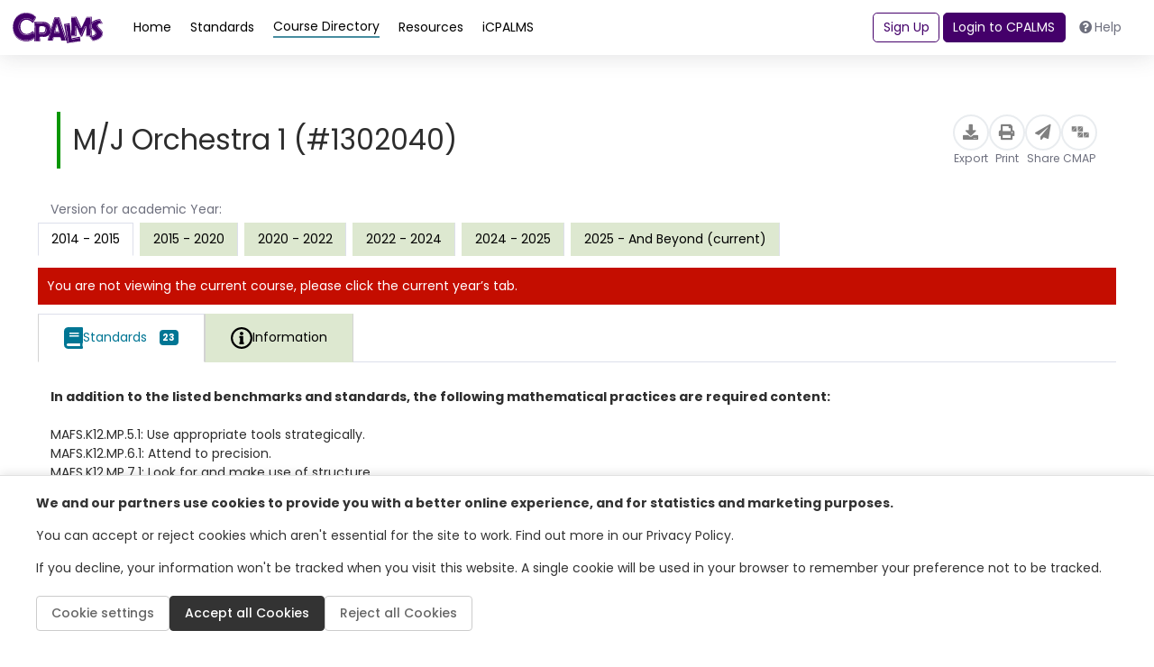

--- FILE ---
content_type: text/html; charset=utf-8
request_url: https://www.google.com/recaptcha/api2/anchor?ar=1&k=6LcIwL4qAAAAAKBm5bOOGBi7LRN04gny1oE9KfkC&co=aHR0cHM6Ly93d3cuY3BhbG1zLm9yZzo0NDM.&hl=en&v=PoyoqOPhxBO7pBk68S4YbpHZ&size=normal&anchor-ms=20000&execute-ms=30000&cb=35l07orqc2e7
body_size: 49306
content:
<!DOCTYPE HTML><html dir="ltr" lang="en"><head><meta http-equiv="Content-Type" content="text/html; charset=UTF-8">
<meta http-equiv="X-UA-Compatible" content="IE=edge">
<title>reCAPTCHA</title>
<style type="text/css">
/* cyrillic-ext */
@font-face {
  font-family: 'Roboto';
  font-style: normal;
  font-weight: 400;
  font-stretch: 100%;
  src: url(//fonts.gstatic.com/s/roboto/v48/KFO7CnqEu92Fr1ME7kSn66aGLdTylUAMa3GUBHMdazTgWw.woff2) format('woff2');
  unicode-range: U+0460-052F, U+1C80-1C8A, U+20B4, U+2DE0-2DFF, U+A640-A69F, U+FE2E-FE2F;
}
/* cyrillic */
@font-face {
  font-family: 'Roboto';
  font-style: normal;
  font-weight: 400;
  font-stretch: 100%;
  src: url(//fonts.gstatic.com/s/roboto/v48/KFO7CnqEu92Fr1ME7kSn66aGLdTylUAMa3iUBHMdazTgWw.woff2) format('woff2');
  unicode-range: U+0301, U+0400-045F, U+0490-0491, U+04B0-04B1, U+2116;
}
/* greek-ext */
@font-face {
  font-family: 'Roboto';
  font-style: normal;
  font-weight: 400;
  font-stretch: 100%;
  src: url(//fonts.gstatic.com/s/roboto/v48/KFO7CnqEu92Fr1ME7kSn66aGLdTylUAMa3CUBHMdazTgWw.woff2) format('woff2');
  unicode-range: U+1F00-1FFF;
}
/* greek */
@font-face {
  font-family: 'Roboto';
  font-style: normal;
  font-weight: 400;
  font-stretch: 100%;
  src: url(//fonts.gstatic.com/s/roboto/v48/KFO7CnqEu92Fr1ME7kSn66aGLdTylUAMa3-UBHMdazTgWw.woff2) format('woff2');
  unicode-range: U+0370-0377, U+037A-037F, U+0384-038A, U+038C, U+038E-03A1, U+03A3-03FF;
}
/* math */
@font-face {
  font-family: 'Roboto';
  font-style: normal;
  font-weight: 400;
  font-stretch: 100%;
  src: url(//fonts.gstatic.com/s/roboto/v48/KFO7CnqEu92Fr1ME7kSn66aGLdTylUAMawCUBHMdazTgWw.woff2) format('woff2');
  unicode-range: U+0302-0303, U+0305, U+0307-0308, U+0310, U+0312, U+0315, U+031A, U+0326-0327, U+032C, U+032F-0330, U+0332-0333, U+0338, U+033A, U+0346, U+034D, U+0391-03A1, U+03A3-03A9, U+03B1-03C9, U+03D1, U+03D5-03D6, U+03F0-03F1, U+03F4-03F5, U+2016-2017, U+2034-2038, U+203C, U+2040, U+2043, U+2047, U+2050, U+2057, U+205F, U+2070-2071, U+2074-208E, U+2090-209C, U+20D0-20DC, U+20E1, U+20E5-20EF, U+2100-2112, U+2114-2115, U+2117-2121, U+2123-214F, U+2190, U+2192, U+2194-21AE, U+21B0-21E5, U+21F1-21F2, U+21F4-2211, U+2213-2214, U+2216-22FF, U+2308-230B, U+2310, U+2319, U+231C-2321, U+2336-237A, U+237C, U+2395, U+239B-23B7, U+23D0, U+23DC-23E1, U+2474-2475, U+25AF, U+25B3, U+25B7, U+25BD, U+25C1, U+25CA, U+25CC, U+25FB, U+266D-266F, U+27C0-27FF, U+2900-2AFF, U+2B0E-2B11, U+2B30-2B4C, U+2BFE, U+3030, U+FF5B, U+FF5D, U+1D400-1D7FF, U+1EE00-1EEFF;
}
/* symbols */
@font-face {
  font-family: 'Roboto';
  font-style: normal;
  font-weight: 400;
  font-stretch: 100%;
  src: url(//fonts.gstatic.com/s/roboto/v48/KFO7CnqEu92Fr1ME7kSn66aGLdTylUAMaxKUBHMdazTgWw.woff2) format('woff2');
  unicode-range: U+0001-000C, U+000E-001F, U+007F-009F, U+20DD-20E0, U+20E2-20E4, U+2150-218F, U+2190, U+2192, U+2194-2199, U+21AF, U+21E6-21F0, U+21F3, U+2218-2219, U+2299, U+22C4-22C6, U+2300-243F, U+2440-244A, U+2460-24FF, U+25A0-27BF, U+2800-28FF, U+2921-2922, U+2981, U+29BF, U+29EB, U+2B00-2BFF, U+4DC0-4DFF, U+FFF9-FFFB, U+10140-1018E, U+10190-1019C, U+101A0, U+101D0-101FD, U+102E0-102FB, U+10E60-10E7E, U+1D2C0-1D2D3, U+1D2E0-1D37F, U+1F000-1F0FF, U+1F100-1F1AD, U+1F1E6-1F1FF, U+1F30D-1F30F, U+1F315, U+1F31C, U+1F31E, U+1F320-1F32C, U+1F336, U+1F378, U+1F37D, U+1F382, U+1F393-1F39F, U+1F3A7-1F3A8, U+1F3AC-1F3AF, U+1F3C2, U+1F3C4-1F3C6, U+1F3CA-1F3CE, U+1F3D4-1F3E0, U+1F3ED, U+1F3F1-1F3F3, U+1F3F5-1F3F7, U+1F408, U+1F415, U+1F41F, U+1F426, U+1F43F, U+1F441-1F442, U+1F444, U+1F446-1F449, U+1F44C-1F44E, U+1F453, U+1F46A, U+1F47D, U+1F4A3, U+1F4B0, U+1F4B3, U+1F4B9, U+1F4BB, U+1F4BF, U+1F4C8-1F4CB, U+1F4D6, U+1F4DA, U+1F4DF, U+1F4E3-1F4E6, U+1F4EA-1F4ED, U+1F4F7, U+1F4F9-1F4FB, U+1F4FD-1F4FE, U+1F503, U+1F507-1F50B, U+1F50D, U+1F512-1F513, U+1F53E-1F54A, U+1F54F-1F5FA, U+1F610, U+1F650-1F67F, U+1F687, U+1F68D, U+1F691, U+1F694, U+1F698, U+1F6AD, U+1F6B2, U+1F6B9-1F6BA, U+1F6BC, U+1F6C6-1F6CF, U+1F6D3-1F6D7, U+1F6E0-1F6EA, U+1F6F0-1F6F3, U+1F6F7-1F6FC, U+1F700-1F7FF, U+1F800-1F80B, U+1F810-1F847, U+1F850-1F859, U+1F860-1F887, U+1F890-1F8AD, U+1F8B0-1F8BB, U+1F8C0-1F8C1, U+1F900-1F90B, U+1F93B, U+1F946, U+1F984, U+1F996, U+1F9E9, U+1FA00-1FA6F, U+1FA70-1FA7C, U+1FA80-1FA89, U+1FA8F-1FAC6, U+1FACE-1FADC, U+1FADF-1FAE9, U+1FAF0-1FAF8, U+1FB00-1FBFF;
}
/* vietnamese */
@font-face {
  font-family: 'Roboto';
  font-style: normal;
  font-weight: 400;
  font-stretch: 100%;
  src: url(//fonts.gstatic.com/s/roboto/v48/KFO7CnqEu92Fr1ME7kSn66aGLdTylUAMa3OUBHMdazTgWw.woff2) format('woff2');
  unicode-range: U+0102-0103, U+0110-0111, U+0128-0129, U+0168-0169, U+01A0-01A1, U+01AF-01B0, U+0300-0301, U+0303-0304, U+0308-0309, U+0323, U+0329, U+1EA0-1EF9, U+20AB;
}
/* latin-ext */
@font-face {
  font-family: 'Roboto';
  font-style: normal;
  font-weight: 400;
  font-stretch: 100%;
  src: url(//fonts.gstatic.com/s/roboto/v48/KFO7CnqEu92Fr1ME7kSn66aGLdTylUAMa3KUBHMdazTgWw.woff2) format('woff2');
  unicode-range: U+0100-02BA, U+02BD-02C5, U+02C7-02CC, U+02CE-02D7, U+02DD-02FF, U+0304, U+0308, U+0329, U+1D00-1DBF, U+1E00-1E9F, U+1EF2-1EFF, U+2020, U+20A0-20AB, U+20AD-20C0, U+2113, U+2C60-2C7F, U+A720-A7FF;
}
/* latin */
@font-face {
  font-family: 'Roboto';
  font-style: normal;
  font-weight: 400;
  font-stretch: 100%;
  src: url(//fonts.gstatic.com/s/roboto/v48/KFO7CnqEu92Fr1ME7kSn66aGLdTylUAMa3yUBHMdazQ.woff2) format('woff2');
  unicode-range: U+0000-00FF, U+0131, U+0152-0153, U+02BB-02BC, U+02C6, U+02DA, U+02DC, U+0304, U+0308, U+0329, U+2000-206F, U+20AC, U+2122, U+2191, U+2193, U+2212, U+2215, U+FEFF, U+FFFD;
}
/* cyrillic-ext */
@font-face {
  font-family: 'Roboto';
  font-style: normal;
  font-weight: 500;
  font-stretch: 100%;
  src: url(//fonts.gstatic.com/s/roboto/v48/KFO7CnqEu92Fr1ME7kSn66aGLdTylUAMa3GUBHMdazTgWw.woff2) format('woff2');
  unicode-range: U+0460-052F, U+1C80-1C8A, U+20B4, U+2DE0-2DFF, U+A640-A69F, U+FE2E-FE2F;
}
/* cyrillic */
@font-face {
  font-family: 'Roboto';
  font-style: normal;
  font-weight: 500;
  font-stretch: 100%;
  src: url(//fonts.gstatic.com/s/roboto/v48/KFO7CnqEu92Fr1ME7kSn66aGLdTylUAMa3iUBHMdazTgWw.woff2) format('woff2');
  unicode-range: U+0301, U+0400-045F, U+0490-0491, U+04B0-04B1, U+2116;
}
/* greek-ext */
@font-face {
  font-family: 'Roboto';
  font-style: normal;
  font-weight: 500;
  font-stretch: 100%;
  src: url(//fonts.gstatic.com/s/roboto/v48/KFO7CnqEu92Fr1ME7kSn66aGLdTylUAMa3CUBHMdazTgWw.woff2) format('woff2');
  unicode-range: U+1F00-1FFF;
}
/* greek */
@font-face {
  font-family: 'Roboto';
  font-style: normal;
  font-weight: 500;
  font-stretch: 100%;
  src: url(//fonts.gstatic.com/s/roboto/v48/KFO7CnqEu92Fr1ME7kSn66aGLdTylUAMa3-UBHMdazTgWw.woff2) format('woff2');
  unicode-range: U+0370-0377, U+037A-037F, U+0384-038A, U+038C, U+038E-03A1, U+03A3-03FF;
}
/* math */
@font-face {
  font-family: 'Roboto';
  font-style: normal;
  font-weight: 500;
  font-stretch: 100%;
  src: url(//fonts.gstatic.com/s/roboto/v48/KFO7CnqEu92Fr1ME7kSn66aGLdTylUAMawCUBHMdazTgWw.woff2) format('woff2');
  unicode-range: U+0302-0303, U+0305, U+0307-0308, U+0310, U+0312, U+0315, U+031A, U+0326-0327, U+032C, U+032F-0330, U+0332-0333, U+0338, U+033A, U+0346, U+034D, U+0391-03A1, U+03A3-03A9, U+03B1-03C9, U+03D1, U+03D5-03D6, U+03F0-03F1, U+03F4-03F5, U+2016-2017, U+2034-2038, U+203C, U+2040, U+2043, U+2047, U+2050, U+2057, U+205F, U+2070-2071, U+2074-208E, U+2090-209C, U+20D0-20DC, U+20E1, U+20E5-20EF, U+2100-2112, U+2114-2115, U+2117-2121, U+2123-214F, U+2190, U+2192, U+2194-21AE, U+21B0-21E5, U+21F1-21F2, U+21F4-2211, U+2213-2214, U+2216-22FF, U+2308-230B, U+2310, U+2319, U+231C-2321, U+2336-237A, U+237C, U+2395, U+239B-23B7, U+23D0, U+23DC-23E1, U+2474-2475, U+25AF, U+25B3, U+25B7, U+25BD, U+25C1, U+25CA, U+25CC, U+25FB, U+266D-266F, U+27C0-27FF, U+2900-2AFF, U+2B0E-2B11, U+2B30-2B4C, U+2BFE, U+3030, U+FF5B, U+FF5D, U+1D400-1D7FF, U+1EE00-1EEFF;
}
/* symbols */
@font-face {
  font-family: 'Roboto';
  font-style: normal;
  font-weight: 500;
  font-stretch: 100%;
  src: url(//fonts.gstatic.com/s/roboto/v48/KFO7CnqEu92Fr1ME7kSn66aGLdTylUAMaxKUBHMdazTgWw.woff2) format('woff2');
  unicode-range: U+0001-000C, U+000E-001F, U+007F-009F, U+20DD-20E0, U+20E2-20E4, U+2150-218F, U+2190, U+2192, U+2194-2199, U+21AF, U+21E6-21F0, U+21F3, U+2218-2219, U+2299, U+22C4-22C6, U+2300-243F, U+2440-244A, U+2460-24FF, U+25A0-27BF, U+2800-28FF, U+2921-2922, U+2981, U+29BF, U+29EB, U+2B00-2BFF, U+4DC0-4DFF, U+FFF9-FFFB, U+10140-1018E, U+10190-1019C, U+101A0, U+101D0-101FD, U+102E0-102FB, U+10E60-10E7E, U+1D2C0-1D2D3, U+1D2E0-1D37F, U+1F000-1F0FF, U+1F100-1F1AD, U+1F1E6-1F1FF, U+1F30D-1F30F, U+1F315, U+1F31C, U+1F31E, U+1F320-1F32C, U+1F336, U+1F378, U+1F37D, U+1F382, U+1F393-1F39F, U+1F3A7-1F3A8, U+1F3AC-1F3AF, U+1F3C2, U+1F3C4-1F3C6, U+1F3CA-1F3CE, U+1F3D4-1F3E0, U+1F3ED, U+1F3F1-1F3F3, U+1F3F5-1F3F7, U+1F408, U+1F415, U+1F41F, U+1F426, U+1F43F, U+1F441-1F442, U+1F444, U+1F446-1F449, U+1F44C-1F44E, U+1F453, U+1F46A, U+1F47D, U+1F4A3, U+1F4B0, U+1F4B3, U+1F4B9, U+1F4BB, U+1F4BF, U+1F4C8-1F4CB, U+1F4D6, U+1F4DA, U+1F4DF, U+1F4E3-1F4E6, U+1F4EA-1F4ED, U+1F4F7, U+1F4F9-1F4FB, U+1F4FD-1F4FE, U+1F503, U+1F507-1F50B, U+1F50D, U+1F512-1F513, U+1F53E-1F54A, U+1F54F-1F5FA, U+1F610, U+1F650-1F67F, U+1F687, U+1F68D, U+1F691, U+1F694, U+1F698, U+1F6AD, U+1F6B2, U+1F6B9-1F6BA, U+1F6BC, U+1F6C6-1F6CF, U+1F6D3-1F6D7, U+1F6E0-1F6EA, U+1F6F0-1F6F3, U+1F6F7-1F6FC, U+1F700-1F7FF, U+1F800-1F80B, U+1F810-1F847, U+1F850-1F859, U+1F860-1F887, U+1F890-1F8AD, U+1F8B0-1F8BB, U+1F8C0-1F8C1, U+1F900-1F90B, U+1F93B, U+1F946, U+1F984, U+1F996, U+1F9E9, U+1FA00-1FA6F, U+1FA70-1FA7C, U+1FA80-1FA89, U+1FA8F-1FAC6, U+1FACE-1FADC, U+1FADF-1FAE9, U+1FAF0-1FAF8, U+1FB00-1FBFF;
}
/* vietnamese */
@font-face {
  font-family: 'Roboto';
  font-style: normal;
  font-weight: 500;
  font-stretch: 100%;
  src: url(//fonts.gstatic.com/s/roboto/v48/KFO7CnqEu92Fr1ME7kSn66aGLdTylUAMa3OUBHMdazTgWw.woff2) format('woff2');
  unicode-range: U+0102-0103, U+0110-0111, U+0128-0129, U+0168-0169, U+01A0-01A1, U+01AF-01B0, U+0300-0301, U+0303-0304, U+0308-0309, U+0323, U+0329, U+1EA0-1EF9, U+20AB;
}
/* latin-ext */
@font-face {
  font-family: 'Roboto';
  font-style: normal;
  font-weight: 500;
  font-stretch: 100%;
  src: url(//fonts.gstatic.com/s/roboto/v48/KFO7CnqEu92Fr1ME7kSn66aGLdTylUAMa3KUBHMdazTgWw.woff2) format('woff2');
  unicode-range: U+0100-02BA, U+02BD-02C5, U+02C7-02CC, U+02CE-02D7, U+02DD-02FF, U+0304, U+0308, U+0329, U+1D00-1DBF, U+1E00-1E9F, U+1EF2-1EFF, U+2020, U+20A0-20AB, U+20AD-20C0, U+2113, U+2C60-2C7F, U+A720-A7FF;
}
/* latin */
@font-face {
  font-family: 'Roboto';
  font-style: normal;
  font-weight: 500;
  font-stretch: 100%;
  src: url(//fonts.gstatic.com/s/roboto/v48/KFO7CnqEu92Fr1ME7kSn66aGLdTylUAMa3yUBHMdazQ.woff2) format('woff2');
  unicode-range: U+0000-00FF, U+0131, U+0152-0153, U+02BB-02BC, U+02C6, U+02DA, U+02DC, U+0304, U+0308, U+0329, U+2000-206F, U+20AC, U+2122, U+2191, U+2193, U+2212, U+2215, U+FEFF, U+FFFD;
}
/* cyrillic-ext */
@font-face {
  font-family: 'Roboto';
  font-style: normal;
  font-weight: 900;
  font-stretch: 100%;
  src: url(//fonts.gstatic.com/s/roboto/v48/KFO7CnqEu92Fr1ME7kSn66aGLdTylUAMa3GUBHMdazTgWw.woff2) format('woff2');
  unicode-range: U+0460-052F, U+1C80-1C8A, U+20B4, U+2DE0-2DFF, U+A640-A69F, U+FE2E-FE2F;
}
/* cyrillic */
@font-face {
  font-family: 'Roboto';
  font-style: normal;
  font-weight: 900;
  font-stretch: 100%;
  src: url(//fonts.gstatic.com/s/roboto/v48/KFO7CnqEu92Fr1ME7kSn66aGLdTylUAMa3iUBHMdazTgWw.woff2) format('woff2');
  unicode-range: U+0301, U+0400-045F, U+0490-0491, U+04B0-04B1, U+2116;
}
/* greek-ext */
@font-face {
  font-family: 'Roboto';
  font-style: normal;
  font-weight: 900;
  font-stretch: 100%;
  src: url(//fonts.gstatic.com/s/roboto/v48/KFO7CnqEu92Fr1ME7kSn66aGLdTylUAMa3CUBHMdazTgWw.woff2) format('woff2');
  unicode-range: U+1F00-1FFF;
}
/* greek */
@font-face {
  font-family: 'Roboto';
  font-style: normal;
  font-weight: 900;
  font-stretch: 100%;
  src: url(//fonts.gstatic.com/s/roboto/v48/KFO7CnqEu92Fr1ME7kSn66aGLdTylUAMa3-UBHMdazTgWw.woff2) format('woff2');
  unicode-range: U+0370-0377, U+037A-037F, U+0384-038A, U+038C, U+038E-03A1, U+03A3-03FF;
}
/* math */
@font-face {
  font-family: 'Roboto';
  font-style: normal;
  font-weight: 900;
  font-stretch: 100%;
  src: url(//fonts.gstatic.com/s/roboto/v48/KFO7CnqEu92Fr1ME7kSn66aGLdTylUAMawCUBHMdazTgWw.woff2) format('woff2');
  unicode-range: U+0302-0303, U+0305, U+0307-0308, U+0310, U+0312, U+0315, U+031A, U+0326-0327, U+032C, U+032F-0330, U+0332-0333, U+0338, U+033A, U+0346, U+034D, U+0391-03A1, U+03A3-03A9, U+03B1-03C9, U+03D1, U+03D5-03D6, U+03F0-03F1, U+03F4-03F5, U+2016-2017, U+2034-2038, U+203C, U+2040, U+2043, U+2047, U+2050, U+2057, U+205F, U+2070-2071, U+2074-208E, U+2090-209C, U+20D0-20DC, U+20E1, U+20E5-20EF, U+2100-2112, U+2114-2115, U+2117-2121, U+2123-214F, U+2190, U+2192, U+2194-21AE, U+21B0-21E5, U+21F1-21F2, U+21F4-2211, U+2213-2214, U+2216-22FF, U+2308-230B, U+2310, U+2319, U+231C-2321, U+2336-237A, U+237C, U+2395, U+239B-23B7, U+23D0, U+23DC-23E1, U+2474-2475, U+25AF, U+25B3, U+25B7, U+25BD, U+25C1, U+25CA, U+25CC, U+25FB, U+266D-266F, U+27C0-27FF, U+2900-2AFF, U+2B0E-2B11, U+2B30-2B4C, U+2BFE, U+3030, U+FF5B, U+FF5D, U+1D400-1D7FF, U+1EE00-1EEFF;
}
/* symbols */
@font-face {
  font-family: 'Roboto';
  font-style: normal;
  font-weight: 900;
  font-stretch: 100%;
  src: url(//fonts.gstatic.com/s/roboto/v48/KFO7CnqEu92Fr1ME7kSn66aGLdTylUAMaxKUBHMdazTgWw.woff2) format('woff2');
  unicode-range: U+0001-000C, U+000E-001F, U+007F-009F, U+20DD-20E0, U+20E2-20E4, U+2150-218F, U+2190, U+2192, U+2194-2199, U+21AF, U+21E6-21F0, U+21F3, U+2218-2219, U+2299, U+22C4-22C6, U+2300-243F, U+2440-244A, U+2460-24FF, U+25A0-27BF, U+2800-28FF, U+2921-2922, U+2981, U+29BF, U+29EB, U+2B00-2BFF, U+4DC0-4DFF, U+FFF9-FFFB, U+10140-1018E, U+10190-1019C, U+101A0, U+101D0-101FD, U+102E0-102FB, U+10E60-10E7E, U+1D2C0-1D2D3, U+1D2E0-1D37F, U+1F000-1F0FF, U+1F100-1F1AD, U+1F1E6-1F1FF, U+1F30D-1F30F, U+1F315, U+1F31C, U+1F31E, U+1F320-1F32C, U+1F336, U+1F378, U+1F37D, U+1F382, U+1F393-1F39F, U+1F3A7-1F3A8, U+1F3AC-1F3AF, U+1F3C2, U+1F3C4-1F3C6, U+1F3CA-1F3CE, U+1F3D4-1F3E0, U+1F3ED, U+1F3F1-1F3F3, U+1F3F5-1F3F7, U+1F408, U+1F415, U+1F41F, U+1F426, U+1F43F, U+1F441-1F442, U+1F444, U+1F446-1F449, U+1F44C-1F44E, U+1F453, U+1F46A, U+1F47D, U+1F4A3, U+1F4B0, U+1F4B3, U+1F4B9, U+1F4BB, U+1F4BF, U+1F4C8-1F4CB, U+1F4D6, U+1F4DA, U+1F4DF, U+1F4E3-1F4E6, U+1F4EA-1F4ED, U+1F4F7, U+1F4F9-1F4FB, U+1F4FD-1F4FE, U+1F503, U+1F507-1F50B, U+1F50D, U+1F512-1F513, U+1F53E-1F54A, U+1F54F-1F5FA, U+1F610, U+1F650-1F67F, U+1F687, U+1F68D, U+1F691, U+1F694, U+1F698, U+1F6AD, U+1F6B2, U+1F6B9-1F6BA, U+1F6BC, U+1F6C6-1F6CF, U+1F6D3-1F6D7, U+1F6E0-1F6EA, U+1F6F0-1F6F3, U+1F6F7-1F6FC, U+1F700-1F7FF, U+1F800-1F80B, U+1F810-1F847, U+1F850-1F859, U+1F860-1F887, U+1F890-1F8AD, U+1F8B0-1F8BB, U+1F8C0-1F8C1, U+1F900-1F90B, U+1F93B, U+1F946, U+1F984, U+1F996, U+1F9E9, U+1FA00-1FA6F, U+1FA70-1FA7C, U+1FA80-1FA89, U+1FA8F-1FAC6, U+1FACE-1FADC, U+1FADF-1FAE9, U+1FAF0-1FAF8, U+1FB00-1FBFF;
}
/* vietnamese */
@font-face {
  font-family: 'Roboto';
  font-style: normal;
  font-weight: 900;
  font-stretch: 100%;
  src: url(//fonts.gstatic.com/s/roboto/v48/KFO7CnqEu92Fr1ME7kSn66aGLdTylUAMa3OUBHMdazTgWw.woff2) format('woff2');
  unicode-range: U+0102-0103, U+0110-0111, U+0128-0129, U+0168-0169, U+01A0-01A1, U+01AF-01B0, U+0300-0301, U+0303-0304, U+0308-0309, U+0323, U+0329, U+1EA0-1EF9, U+20AB;
}
/* latin-ext */
@font-face {
  font-family: 'Roboto';
  font-style: normal;
  font-weight: 900;
  font-stretch: 100%;
  src: url(//fonts.gstatic.com/s/roboto/v48/KFO7CnqEu92Fr1ME7kSn66aGLdTylUAMa3KUBHMdazTgWw.woff2) format('woff2');
  unicode-range: U+0100-02BA, U+02BD-02C5, U+02C7-02CC, U+02CE-02D7, U+02DD-02FF, U+0304, U+0308, U+0329, U+1D00-1DBF, U+1E00-1E9F, U+1EF2-1EFF, U+2020, U+20A0-20AB, U+20AD-20C0, U+2113, U+2C60-2C7F, U+A720-A7FF;
}
/* latin */
@font-face {
  font-family: 'Roboto';
  font-style: normal;
  font-weight: 900;
  font-stretch: 100%;
  src: url(//fonts.gstatic.com/s/roboto/v48/KFO7CnqEu92Fr1ME7kSn66aGLdTylUAMa3yUBHMdazQ.woff2) format('woff2');
  unicode-range: U+0000-00FF, U+0131, U+0152-0153, U+02BB-02BC, U+02C6, U+02DA, U+02DC, U+0304, U+0308, U+0329, U+2000-206F, U+20AC, U+2122, U+2191, U+2193, U+2212, U+2215, U+FEFF, U+FFFD;
}

</style>
<link rel="stylesheet" type="text/css" href="https://www.gstatic.com/recaptcha/releases/PoyoqOPhxBO7pBk68S4YbpHZ/styles__ltr.css">
<script nonce="QjH5czzTHNBYeAJ9QKD7sQ" type="text/javascript">window['__recaptcha_api'] = 'https://www.google.com/recaptcha/api2/';</script>
<script type="text/javascript" src="https://www.gstatic.com/recaptcha/releases/PoyoqOPhxBO7pBk68S4YbpHZ/recaptcha__en.js" nonce="QjH5czzTHNBYeAJ9QKD7sQ">
      
    </script></head>
<body><div id="rc-anchor-alert" class="rc-anchor-alert"></div>
<input type="hidden" id="recaptcha-token" value="[base64]">
<script type="text/javascript" nonce="QjH5czzTHNBYeAJ9QKD7sQ">
      recaptcha.anchor.Main.init("[\x22ainput\x22,[\x22bgdata\x22,\x22\x22,\[base64]/[base64]/[base64]/[base64]/cjw8ejpyPj4+eil9Y2F0Y2gobCl7dGhyb3cgbDt9fSxIPWZ1bmN0aW9uKHcsdCx6KXtpZih3PT0xOTR8fHc9PTIwOCl0LnZbd10/dC52W3ddLmNvbmNhdCh6KTp0LnZbd109b2Yoeix0KTtlbHNle2lmKHQuYkImJnchPTMxNylyZXR1cm47dz09NjZ8fHc9PTEyMnx8dz09NDcwfHx3PT00NHx8dz09NDE2fHx3PT0zOTd8fHc9PTQyMXx8dz09Njh8fHc9PTcwfHx3PT0xODQ/[base64]/[base64]/[base64]/bmV3IGRbVl0oSlswXSk6cD09Mj9uZXcgZFtWXShKWzBdLEpbMV0pOnA9PTM/bmV3IGRbVl0oSlswXSxKWzFdLEpbMl0pOnA9PTQ/[base64]/[base64]/[base64]/[base64]\x22,\[base64]\\u003d\\u003d\x22,\x22NcKUUcK4JcKfwopJwo/CkjgFwqt5w47DlCpUwrzCvlcNwrrDonRQFsOfwr5Qw6HDnnLCjF8fwrHCmcO/w77CvsKCw6RUP3NmUkjChghZdcKRfXLDtcK3fydMdcObwqklHzkwVMOyw57Dvz7DvMO1RsO+XMOBMcKYw7ZuaS80Syo6Xh5nwpnDh1sjMCNMw6xKw5YFw47DrhdDQDFON2vCqcKRw5xWWRIAPMOswpTDvjLDjcOuFGLDhQdGHQFRwrzCrjEcwpU3amPCuMO3wr/Clg7CjjbDtzENw4rDssKHw5QOw4p6bUDCmcK7w73DscOuWcOIMcObwp5Bw6s2bQrDs8K9wo3ChhQUYXjClMOcTcKkw4dFwr/[base64]/CiV54wrvDkwLDqX5Kw77DrEU6w6wfw4/[base64]/YFo8UcK2wrHDisOyw5kxOCU9wod4XE3CmwTDusOYw7HCh8KzW8KodhPDlHoXwoorw4h0wpvCgxnDuMOhbxLDjVzDrsKbwqHDuhbDtW/CtsO4wph+KADCuVcswrh9w7Fkw5VyKsONATxUw6HCjMK1w7PCrSzCtDzCoGnCtUrCpRRBY8OWDX5cOcKMwpnDpTM1w6fCnhbDpcKsAsKlIX7DvcKow6zCsR/DlxYYw7jCiw01d1dDwp0OS8OYMMKCw4XCo0jCgmzCn8K9eMKMPixrZEcgw7DDpcK2w4LCg29sbTDDmyA2AsO/[base64]/[base64]/CtUXDiMOfwpjDvsKjOi1Iw5LDuMOrwozCoFDCmjRqwp4uacOLd8KPwo/[base64]/[base64]/DlBDDv8KlwrDDlcKDw7UWO8OTwog7JcKle8KBc8Knwq3DnS1iw4J2aG06IV4VdzXDpcKbJy7DvMOUT8ONw4TCrTfDuMKXXD0JCcOCQRMqYcOtGg7DvgAtMsK9w77ClcK7HkfDgl3DksOhwpHCq8Knd8KEw5jChCrCmMKdw49NwrMILyLDrj8/wr1TwqhsC2hLwpfClcKAPMOCeXTDlGM8wq3DlcOtw6TDgHhAw4TDt8KNcMKBWixxUgnDrygES8K+woPDlGoKGm1SexnCu2TDuDoPwoIhHXDClAPDjXd1NMOGw7/[base64]/[base64]/w5B2wrB8w4nDhsO3w5zCl2sgW8K9B8O9w4FqwqLCq8K/w6o3cQ98w5rDhmh9UgTCr2kmIcKfwrUBwoDDmhxfwoXCvzLDqcO2w43DuMOPw7jClsKOwqB2b8KOJ3rCiMOPJsK0dcKywoEGw4zCg28Kwq/DqVtNw4/DllF9YQTDsGbDsMKHw7nDqsKow6sbM3Jjw5XCmsOgfMKRw7VVwrLCicOjw6PDkcKqCMOlwqTCulolw50eU1A5w5oKBsKJYR0Ow40fw7nDrWMvw73Cr8KyNRcPWAPDmgvClsOAw5fCkcKmwoFGHERuw5PDvGHCo8KCXWlSw5/ChsK/w4MMbGo8w4rCmmvCvcK8w45yesKFH8Kbwr7DklzDisOtwr9/wrw5OcOQw4hMTcKKw6jClMKYwpLCkmrDmMKfw4BswoVLw4VNKsODw6hYwpjCuD8hLm7DvcOuw5gFRRkCw4PDqizDnsO8w6oUwqHCti3DuDI/aVfDkwrDp1wNb1nCli7DjcKUwp7CgsOWw7hRZcK5asOLwpfDtQDCu1XCmzXDqi/DvV7CrcKswqB6woxcwrdDOwjDkcObwrfCvMO5w7zDpVvCmMKEw6NmExMcwpUJw4UxSSLDiMO2w5Utw49abBTDp8KLYcK4LH4vwq0RFRXCgcOZwrPDocOEdEjCngLCrcOpesKAEcO1w4/CjsK2AEJUwpzCmsK+JsKmNjnDi1HCpsOyw4INKm3DhlrCr8Oyw5vDl0UhbcO9w7ICw7x0wpwNYipoIgo9w5rDtR0qO8KKwrNzwqhnwq3CiMK5w5bCqlMQwpMRwpwYb0Jsw71cwoBEwpTDqxlNw4bCq8O7w4tfdcOJAsO3woILwrjCoR3DrsOQw7/DqsK4wr8UYcOkw4MifsOcwojDo8KEwoFgScK9wrRBwpXCvjHCusKzwpVjOMO3V1ZnwoPCgMKGDsKbP11nUsOrw5xZXcOjeMOaw6k8dDoSQsKmPsOMwrggHcKsfcO5w4Bdw5rDhBzDh8OFw5HCv1PDuMO3CVzCocK5McKHG8O/w6TDuCh1JsKZwp/DlcKdN8Kxwr1Pw7PCpxVmw6wGbMKawqTCtcOzUsOrZHjCp005Wx5IYwnChATCicKdf34AwrjDmFRvwqbDo8KiwqXCo8K3KF/[base64]/CpMOSGcOPK0TChMOqwp5iwqo8aMOmwpnDjGvCq8KfQiR/[base64]/[base64]/JcK0TxLDunUTwpAUOMOidMKGwoJCw7rCusKsJcOHI8OdXiQKw4/ClcKzHHBuZcKywpcPwrTDpyvDi3/DhsKdwpQ1WxoMVG8SwoZEw7J2w7MNw55SNUciBmzCmysSwpgnwqdIw7nCmcO7w4jDpW7Cj8KiETDDoBnDmMK1wqpZwog6bRfCqsKfOi5VQR9gIRjDq2Fyw7XDrcO0OcKeecKkWzoFw5wrwoHDi8O5wpt8GsOjwrpSdcODw7odw78OOgEUw6rCjcOEwp/CkcKMUsOzw58wwqPDhMOww6p5w5kkw7XDsFQyMB7DgsKHAsKWw69dFcOVfsK0PRbDgMOCbhIewrvCncOpRcO/CHnDrzPCrsKFacKGH8OtesOpwoggw5/DpGNcw7gxesO6w7zDvcKvfQxnw5/Dm8Oqc8KKdWU4woBPLsOKwpd+LsK+MsOuwpI6w4jCjiY7DcK7IMKkHknDoMORVcOaw4LClRRVGi5FDGoDLCFvw6zDuR1fUcKUw4DDncOqwpDDpMOoa8K/worDkcOwwoPCriptKsOgeQPDo8Opw7o2w7HDtMOUNsObaTfDnVXChktsw7/[base64]/CvlNHHMKkB8K2wpNiQ0M1w5UPw4zDniXCsMK1w7NfSD7Cn8KJDVXDnjA+wocrMCI3UwZUwq7DnMOQw5jChMKUwrnCl1XCgkVvFcOiw4NwSsKRb3zCvnlTwpDCtsKTwo3Dg8OFw7TCig7CiQXCp8Ogw4NxwrvCm8O7SkYUb8Kfw6PDiXPDkWfClx/CsMKwHhNEEm4AQxB1w7IWwptjwqbChsK3wqhqw5LDj13Ci37CrRM4H8K8ER5SJsKdHMKrwoXDs8KbfRRqw7nDvcKdwolLw6/Do8KZTmXDnsKoYBzDhFsHw7oNWMO8JkBgw5R9wrUMwpzCrjfCry0tw6rDscK6wo1OQMOtwrvDoMK0woDDhXLCqyB3UyTCrsOkNzlyw6B7wp5dw6/CugJRP8OTYmsRI3vCicKOwqzDkFBPwrcOCl4EKjplw7xOIG8hw5wGwqscYUIcwr3Ch8KFw5zCvsK1wrMzGMOgwq3CsMKZED3CqWnCuMKbQ8OpZcOKw6rDrsKWcylmQWDCv38mLcOAdsKlZ2Y8TWUWwpZtwqTCisK0Ujk/[base64]/[base64]/Cq8OUwrlNw6LDhEnDiCMNwrpxOsKmfcK5TlPDjcK4wp5PPcKPS0oATsKCw4l3w7/CrQfDtMOywq55LFgOwpoIS2gVw7pFX8KhJGnDj8OwS0rDg8OJN8KLY0bCig3Cs8Orw4vDk8KVEAArw49YwpNgIkBsYcOBFMKRw7fClcOjKFrDk8OQwpJdwoAqwpZjwrbCn8K6TcOew6nDqmnDuknCmcKGG8KkGTpNwrPDm8KVwo/DlgxCw57Dv8Kxw4s3EsOkM8OeCsOkegJYSMOPw4XCoFkMYMOPEVsyRALCq0fDqMKPNC1tw4XDiGdmw7hINjDDmwxwwo/DrSzCmnoQREhrw4jCmVInZcKrw6NXwrHCoyFYw5DDnjItccOjfsOMPMO4AsKAWn7CsHJyw7HCkWfDhCt3GMKzw79Sw4vCvsOoWMOJNmPDgsOtSMOcXsK4wr/DhsKqMjZfbsO3wpzCoS7DiHoAwoFsUcKWwrnCgsOWMTRcX8OVw67DkWMyUcOyw5TCp07Cq8OGw7ZUJ3N7wrPCjmrCjMO3wqc9wrTDm8Ohwo/CimABdEbCt8OMI8KmwpfCssO8wpQ2w57Ci8K+GlzDpcKAejPCssKVfw/CrgTCg8OFZhPCiz3Dn8Kgw459e8OHWMKEMsKsGUfDp8O+f8K9A8OJTMOkwpHDj8K7BTBxw57CucO8JXDDtMO+I8KsD8OPwpZdw5h5KsKVwpDDrcOqQcKoOGnCrhrDpcOTwpBVwodYw6ldw7nCmmbDgnrChRbCiD7Du8OTTcOMwo/CgcOAwpjDt8OYw53DuEocC8OoJ3/[base64]/M8O/w5fChcK1McOOcMKcwo7DmcO8wo/[base64]/wol9OA/CssOoVcKMwpzCvCUxwqbChcOSwqErIsOLw5xWbsKvGSXCu8OELQXDnHDDhXfDiz3DusOAwo87w6rDr3RECD0aw5LDmUvCkz4jOl88XMOMXsKCP3rDncOtF0U0ezfDvEHDtsODwrkYwpDCicOmwoYZw5tqw5fCsyDCrcKgd2nDnW/CmnEAwpbDq8K+w7lpQ8KBwpPCtGE8w5HCgMKkwqc/w4PCkm1aGMOuT3vDkcKhYMKIw54Gw6JuBWXDm8OZOCXDsDxDwoQSEMOZwonDjn7CvcKlwrIJw6TDjxVpwpQnw5TCpAjDgEbCusK2w7HClHzDrMKtwqbDssOFwr42wrLDsg1wDEp2wr0VJMKeZ8OkAcOnwpEmSwXCviDDsy/DjsOWLBrDksOnwpbCqQhFw6XCl8OVRQnCtHUVWMOKY1zCgW4bRnZeKsOhJ3gbXkfDp2vDqVTDv8KVwqDDh8OaIsOoD1nDl8KjXGReMcKZw7ZTRSvDr0wfPMKCw5fDlcOSW8Oaw53CnELDksOCw54+wrHDqSTDocO/[base64]/[base64]/DmzzCtAnDmMOawpXCt20TCmgQXzEJWMOiZcK6w6TDszjDgnUHwpvCkUdjY2vDnxXCj8OXwqjCrDU7OMOjw61Sw68ww7nDpsOcw7YbXcOKIighwphhw4XCrsKrVTUgCBIAw49/w7JYwrXCu0TDsMKYw5QVf8Ktwq/CrhLCmg3Dl8OXS03DnkJ9XivDjcKvSCgjf1vDvsOeCQ1OYcOGw5J6MMO/w7LCrzbDm3pTw6c4F0R8w6AxclHDjH7ClQLDoMOVw6rCvjEVLVrDvmJow5jChMKPY2AJGU/DsxMGdcKrw4vCs0rCsgrCjMO9wqnCpjbClV/CusO3woDDvMKWRMO8wqd+dWsafkrCiFzDplFdw4PDhMOPZB0QPsOzwqfCm0XCmQBiw6/DpUBbUsOAGFvCrQ7Cj8OYAcOTJivDqcK8b8KDE8KMw7LDiTocKQPDsWMYw6RVw5fDscKGasKtC8KfH8Oww7zDm8O5wrVlw6Elw47DuHLCvRMXXmdVw4dBw6fDhDtBfFo3bg1swoEfV1QOFcOVwrzDnijCjBwjL8OOw7x8w6Emwq/DisOrwrEid1jDrsKTVE3CrWFQwqRywobDnMKuecKzwrVVwo7CtBloP8KgwpvDlmXDj0fDpsKAw7Jlwo9CE0h6w7rDocKVw63CiCMpw6fDh8K0w7RhdF42wqjCugLDowZXwrjCiRvDsRACw7nDvV/[base64]/[base64]/bXVqFztHwq7CscOrwoTDucKFcsOWOMOHw4vDm8KrC29Nwq8+w75tf1Rfw7vDumHChE5pLcOfw7ZJPHQLwrjCpsODRm/DqmMBfjh2c8KyfsOSwrbDicOtw7EzB8OQwrLDj8OEwrNtKkUzd8Orw4huasKnCwvDplbDrF83cMO5w5/DsHEYaVcjwqnDhlwjwrDDgUcSaXwzN8O8RCZ5w53CtGvCssOlJMKgwobCgjpKwowwJSoLbHvDuMObw5FWwpDDjMOCJmVMbsKPNhPCkXHDusKEb11bFWzCncKseyNqWhk/w7hZw5vCijvCisO6IcOlamHDosOEcQPDjcKdDTRsw5XCs37DocOAw4DDrsKHwqAXwqnDpsO/eTnDn3bDjEAzwps4wrDCoTZow6PCpDfCmDFEw4/[base64]/Cl8KiwpPCmsKsw7bDnAHDq2fDmMKcU8KRw67CsMK3N8Okw4HCrA5KwosWAMKBw4k+wpRjwpXCs8KiMcKvwow0wpUFYxLDrsOxwqjDjxwCw4zDoMK6EcOlw5UWwq/[base64]/w6pkw7jClMOKJsO0wonCllgewp7Cp8Oyw5dCJwpOwrzDr8KgSQ1tRDfDncONwojDqDtxLsK6wr/[base64]/OUfCvDYud8KUIRHDg8OTDsOtw5RbPMKiw4DDhCc8w5Uuw5RZQcK3FzXCgsOBOcKjwobDssOMwoMLRmHCrm7Dviggwp8Dw6TDlsO8ZF7DtcK3MU/DlsOaRcK6fBrCkwlGw7xFwqnCqSUEEMOyFiR3w4Y6ScKdwrvDoGjCvGXDggvCqsONwq/[base64]/RCsfw6HDkyfDiz3DsXXCg8Onw5HDuMOVGcOYCcKkwpd2b3lCWsK2w6rCosKobMOSLk5UKsOSwrFtw6/DrH5uwoPDtcOiwpB2wrdYw7vCrzfChmzDlEHCocKRc8KVWDZ0wo7DtVTDmTsNCW7CrCLDusOiwoXDocO/UX9uwqDDosK3SFXDi8Kgw6xJw6sWJMKGLsORPMKvwrRTBcOYw4Ftw4PDrBhTSBw6C8Otw6NlKMKQZxohE3A7UsKzQcO2wq86w5MOwoNzW8O5NsKAFcOHeWbDtwZpw4YXw5XCn8KcYxVSe8Kfw79rIATDgmDDuBfDtCNzCAXCmhwcVcKXEsKrfXXCmcKEwo/CnBrCocOsw6VvezRUwpdtw5zCoXBhw4HDh0QlWiPDisKrBCBIw7RwwpUew7HCqiJ+wqDDkMKAOS4THQJywqsewpvDkRAzVcOcUzslw4HCn8OMQcO3J2fCicO/[base64]/w4M+w5kpPiVcwqw9wqFUGhLDqg8TFsODCcO5ecKJwpldw7YKwpDDjz0mE3LDn2RMw7ZdFHtxa8OQw7jCsnMZeVzCpGXCsMOkEcODw5LDocOwZxAqJyF7Vz/Dj3HClXXDmAlPw5F7wpVQwq17DR4dLsOsTSRWwrdYAi/Co8KRJ1DDqMOUEcK9RsOjwrLCgMOhwpYQw6MQwqkoecKxesKVwrjCs8OOwoIZWsK6w5ARwpPCvsOCB8OewpMVwr09YFNOXDAowoLCqMKEXMKtw5tIw5DDhMKDIsOhw7/CvwLDgA7DlxUwwo8TLsOHwqbDucOLw6vDiR3DkQx8E8OtVwBCw4XDg8OteMOkw6RYw7Itwq3DjX3DhcO1UcOLEnYRwq9nw6spUzU+wp18w6XChBJpw7ZYUcKRwpbDs8OKw41tZ8OCFQUVwoAvX8O1w73DkR7DlDM+dykdwqFhwpvDl8K/w4PDh8Kdw7nDt8KnYsOuwqDDlEQaBMK+ZMKTwoAvw6fDjMOJZkbDhcOiaQTDrcO+DMOuEitQw63ClBnDrVbDnsKhw77DlMK7dm9/JsOPw51kQHwgwovDrwstRMK8w7rCk8OoNnDDrQhDRjDCtgbDsMKJwqvCvybCqMKAw6nDtkHCiD/DoX98HMOhT3wWJ2/DtBdEXXgiwo/[base64]/wqfCmcO2w6R/M03DpsOWw7fDhk/DocKFRcKtw47DlmzClE7DvMOGw7XDkWVuPcK7fjzDvTjDr8ORw7TCvBomW2HCpk/[base64]/w79zw5jCj3k8wrVOwqHDnCPCiMOiCXzCqyxZw7zCv8ODw5Bnw6h1w7VGHsK7wrJvw7XClGnDv3ZkaQNTw6nClcKKTMKpZMO7VsO6w4DChUrCrEjCsMKhXE8uUQzCplR8LcKmGhBSAcKxFsK0N1gHGC4bfsKkw6UEw6orw63CmMKfY8OlwqcAwp/[base64]/Dgz5Xw6guCcOqBsOvw5PCoMOHVcKeSsOIwpfDmcKJJcO/[base64]/[base64]/DzPCvz7CssKZaXfDgH1cwqocwqzDnsOYIB7Dk8Knw4Ryw5bCunPDohrCocKkKS8mVMKlTsKywq/DqsKtX8OqUhhUAmE8w7PCrHDCocOkwqvCk8OVUsKmBSTCuBp1wpLCvcOcwqXDqsKrByjCslM3wrbCh8Kpw71qUAXCnGgIwrxlw7/DnBljIsO2GB3Dk8K1wohhMSVuZcKPwrJbw5HChcO7wqo6woPDpRY3wrslKMKtacOPwpVTwrfCh8KCwpnCimtDIj3CuH9sLcOuw73Cvn4rBcK/[base64]/DtsKUHGTDq8Ktw4Fvw47CohDDin7CisK+w4NTw47Cv0TDucKvw543e8OmbV7DosKSw6dkKcKmKMKFwqMZw50YEsKdwoBlw4RdPxDCgWcxwoFqJCLCpTcoPgrCgkvCrW4jw5INwpLDsB9ZecO0W8K5OBnCvMOwwpzCg04iw5DDm8O3CsO6KsKBSFAVwqrDssK/F8K/wrcmwqckwo/DqjXCogsJMkM+ccOVw6UOE8O6w6vChsKqw5ojVwt5wqLCvSvCmMKiBHlsA2XClh/[base64]/wqXDtQjCr0nCngbDnMKzw4c7w4rDh8KlNhzCilrDnkBEIjzDhMOawq7CmMOcJsKAw5EXwp7DmHoDwo/Cul9/T8KNw73CsMKlA8KqwrkwwoTCjcK7YcKYwq/CjALCl8OfE1NsKQ1Zw67CqiPCjMKcwqJUw7PClsK9wp/CucKyw4cJfCMywrwwwqF/KA8KZ8KCcFbCgzt8eMO/wrg1w4RVwr3CuSbCrMKeBUXDucKnwrt6w7kMKMO0woHCkV59B8KwwpxAPHnCi1VtwprCo2DDq8KJAMOUOsKMR8ORw5gzwoPCo8ONF8OQwpLCgsOHf1MMwrI4wonDhsOZcMOXwqtRwprDh8Krw6UsQG/CicKLfcKvSsOwbEZCw7Vpbl8QwpzDosKPwrZPR8KgJMO0JMK4wr/DuVHCrj1gw4fDq8Ozw4rDgX/[base64]/DtUwHE8OZJ1PCiX0ZwpvDj8O5csK9w6HDjWnCvMKrwoNSwrFHZcKBw7vDq8Opw4V+w7XDs8K9wo3DnQvCuhvDsUHCvMKTw4rDtQTCicKzwqfDsMKUKGo8w6Rew5BEacO6SyvDm8KFfSXDssOiBE7ChRTDhMOgAMOoSHoTw5DClms3w6ouw6EDw4/CmDTDgMK+OMKKw6s3SBY/KsO3RcKHPEDDsn4Nw49KYndDw43Cq8KIQn3CuizCl8KmAlLDnMOcbBtQNsKww7LCgBRzw5nDqMKFw63Cqn8bT8OkQzYfbikXw6AjTwVfC8O3w7dgBVpYTXHDu8Krw5TCh8KGw79qIg0GwpPCjgbCpxjDocO7wq8/UsOZTnJXw4ttY8KWw50DRcOFw5cOw67DqwnCscKFGMOcFcOEPsKMUMOAT8OewoltOjLDiSnDpg4owotbw5I5J2Q8OcKtBMOiP8Old8OkVMOowqjCul/Cv8KCwqwcSsOuM8KUwpsrD8KUWMO9wrTDtwAmw4EQUjLDk8KlT8OsP8OJwoZYw7nCi8ObMRtAeMK4PsO+ecOKAixgGMK3w4PCrTXDrsOMwpt9H8K/GEIeesOLwp7CvsOHT8Ogw7VDCcOrw6Y0Z2nDpV/DkcKvwrBEH8K3wrIWTBtfwpliBcO4OMK1w6w/QMOrNRIww4zCusKswoQpw4TDncKKLnXCkVbCpkEjLcKmw7cNwpjDrHYUYjkpE1V/wqZdEBlZe8OxP18lHHnCqsKOL8KMw4LDt8ORw5DClCEaKcKgwrDDtD9gAcOyw7NdN3TCoiBYREU+w5HDucKowo/ChFPCqjRHM8OAVUEbwoLDjXZOwoTDgTPCgVpvwpbCsA0TXzTDvXlRwp7Di0LCv8KuwoM+esOLwpIACzXDojDDjRlXC8KQw7Y1QcORJwsaEBV6EDjDlWgAFMO7FsORwoEiKXRRwqBhwpXDoF4HAMOkKMO3XhvDgQd2UMOnw4TClMK9OsO1w65fw6/[base64]/DMKUw4l5woTDgxU4w7rDnsKEw6jDq8Kow5oQw6XCn8OHwoFoXwJLCEMlVxfCixFYBy8mWCoCwpwZw4dIWsOHw5tLFCPDucKaMcKzwq9fw60lw6LCrsKdeXZ+KhrCi1MQwqHCjgRYw77ChsOKUsKGdz/CqcOKO2/[base64]/DrMKKw5TCicKnDF3CrMOXw7LCpRfDuzbDsAwaTQbCmsOOwohbIcK7w7p4OMONQsOvw5A3UkjCjAXCk3HDjmXDj8KHCgjDnhxxw7DDtS/CjMOWG0AZw5fCpMK5w6kmw6lTVHVxehJ/MsKiw6JOw6gdw7PDvTdPwrQGw69Hwp0TwpLCusK4DcOAE2FHHsKMwq5SMcOPw5bDmcKbwoRbKsOcw655CUMce8O+ZEvCgsKxwrZnw7hQw4PDr8ODXMKHYnnCt8OhwqgOH8OOfgRxNsKdGQ0jGmtfdMKFRnXCn1TCqT10B3zDsGouwp5SwqIKw7DCk8KFwq/CgcKkQMK8HjLDql3DnAw2AcK4ecKjCQ0Ow7DDuQ5geMKOw716wrxswq1Gwqgww5fDl8OcScKRb8KhSkZAw7dtwpwcw5LDs1gdQV3CqVdLBmx4wqJvMENzwrhiY17DgMKlGVkYKRNtw6TDhBNgRMKMw5NQw5TClsO6MCJJw4/[base64]/[base64]/[base64]/Dl8O+TUrDjWtMwrZTO2XCtsKvwrR5wobCrEwMIx4bwqkcUcOfMVbCt8OOw54ydsKCOMK7w5MOwph9wotmw6LCqMKtUQXCpTLDrcOGXcOBw4QRw7PDj8OQw7HDvFXCq2LDhmAVM8Ktwqplwp8Rw4MBYMOoccOdwrzDicOaXRfCpn/DlMOWw67CtHDCrMK0wp1QwqxewqBgwp5Pd8OHVnnClcKtakFMIcKkw6hYagAVw6kVwoHDtkRCbMKCwowiw4JyNcOEdsKIwo7DrMKXZ3HCmQ/Cnl/Dk8K8LMKvwrwWESbCiTfCo8OSwqjCmcKOw6XCuEHCr8OXw5zCk8ONwrfChcOQHsKUTmMkMhjCpMOew4vDkDFOWk55N8OMLzAjwrLDvQLCnsKBwqTDh8OIw6zCvh7DhxlTwqXCjwLDgkotw7PCmcKyeMKLw7zDiMOpw5ggwq5zw5XDiVguw5ZUw4Z/ecKpwpLCtsOicsKaw4DCjxvCncKowpDCisKbZHHDqcOpw5cAw75kw54kw4Qzw57Dt1vCt8Kew4HDp8KNw6/DhsOlw4lpwqPDhg3DnmkEwr3DliHCjsOmWAFndi7DvRnChm8UP1tow67CvsKLwonDmsKGBsOBLyYEwod/w4BgwqrDtsKgw7dOF8OnU3RmLsODw4wZw4gNWFp4w4ETd8OFw74Iw6PCncKSw6gkwo3CssOfZMOGbMK6H8KtwonDrsOKwrIfbxcPV0EED8KCw6DCpsKmwqjDucKvw54awrYVElwoWw/CvzxSw4QqDsONwpzCpirDm8K/fx/Cj8KZwqLClsKQPMOnw6TDqsO0w6DCvFTCuls3wprCsMOFwrskw6k3wq/DqMKZwr4ZQsKtbMOOXMKyw6XDqX4ibkAAw7XCiDIpwpHCjMOIwptSOsKlwohLwpTCgcOrwp4Xwr0fDi5ldsKhw4lJwohPYnXCjsKfBTxjw4YKFRHCjMOcw6JKYcKtwpjDuE0nwr1Cw6nCqE3DkEdNw5jDmBEUKF0/A1Z/fcKOwq4VwqAQU8OswqcRwqRecCnCj8K8w4Zpw7FgKsOpwpnCgycTwqfCpXbDhHx5AkENwrEAG8KrJ8K4w7sZwqwzcsKjwq/CtUHCnm7CssOvw4jDoMO+UiLCkB/CsQMvwrUaw4pQLycowrHDqcKhN3F6UsK/w7crAHM7wpFWHzDChWFWQ8Otwqwuwr9+KMOjcsKTATYbw63CsF9/ChAnfMO4w7QddcK0w5HCuEMXwoDCq8Otw59jw6pvwp3CpMKHwpvDlMOlSmnDvsK1wopAwph4woJ8wqJ5QMOKW8OGw6RKw5c2Zl7CmU/CnsO8TsOiSkw1w605PcKKeALDuTonAsK6L8KFCsOSeMOuw6DCqcOOw6nCq8O5OsKXacKXw5XCqQcswrDDhjnDr8KFfEvCmWQaN8OmeMOjwonCvQsxaMKoIMO+wppLTMOldgIhfx/ChyArwrDDvMOxw4hFw5kvHHY8HwHCvBPDi8KRw6J7a3JFw63CuBjDrlplRyAtSMOcw4phDBdHJsOBw6bDgsOZdcKhw794LngHD8O4w4YrGsKcw73DrMOVCsOFNS9YworClWnCjMOHAD/ClMOrfUMWw5TDtVHDo2PDrV0bwrNGwoUIw4FHwqfCow/CvS/Dqj9Rw6Ilw5cLw4rDsMOLwq7CgcOlM1fDvMODRBsAw6Jxwrl5wpB0w6YIOF1ww47DksOjw4jCv8KmwpdBWkh8wo5+YXPDrsOlw6vCj8K9wqEhw7NKBEpoCyt/S2xUwoRsworCh8OYwqrCiwvDsMKUw6jChn1/[base64]/DmCrChWgiw6k8JVF8wr/DihPCjcObw53CnD7DgMKXFcOWFMOnw4s8WTwZw6NVwpwEZyrDuXnCqVnDvSHCkAnDvcKsccOrw4Ujwp/Dnl3Cl8KjwpFswqnDgsOfDURkJcOrEcORwrQtwq5Mw5gdE1PDtELDj8KXeV/CksOURRZtw4FRNcKVw4A5wo18IWdLw57Dsz7Cog7CpsO5QcOGA1fCgDw4WsKawr7DncOewrXDghtuJwzDhT/ClMOsw6/DpXjCq2bCt8KqfhTDlm7Du3rDnx7DtGDDrcObwrgITMOidyzCsCxsWQDDmMKyw4tcw6sde8OWw5JawrrClsKHw7wFwrDCl8Kgw4jCnXbDmyMhwr/DhA/[base64]/[base64]/DgnBOw7PCqsKBFsOkdMO/TH3DoMO5WMOlwpvChSzCrTlkwqzCkMKTwpjCgzLDo1rDusOaBsOBOVR1asKiw63DtcODwpMJw6zCvMOkI8Oewq1dwrggLDrDj8KAwoskfw4wwodiMEXCkHvCoy/Cojtsw6MddMKnwr/DhDhIwrxkFnDDsjzCr8KgAG9Aw78UQcKSwo0tQsK+w44VRGLCvkjDkSd9wq7DrcKpw4Qlw4RNNVjDkMOdw6/DgEkYwoTCiC3DvcOoOGVyw6duMMOgw6hsTsOub8KpfsKLwrfCoMKBwp0DPcOKw5cpEF/CvzwDNzHCp1pQX8ORQ8OcAndow6V3wrLDv8O6VsO3w4nDtsOVVsOyQcKsVsKiw6jDlW7DoAMESg4HwqjCo8Kub8KPw43CgsKjZ1BCexl9Z8OfSWbChcO4DGPDgGIHQMObwr3DnMOgwr1qVcKtUMK+wptMwq82aQ/[base64]/F3LDtkIlwq98wrvDgEdRbsKtw5fDm8ONMMKew6llHmQYLsO7wrHCng/DujbDlsOJWlFTwoI+wp1PWcKNcizCpsOJw7HCgwnCmEBcw6fDs0nCjwbDhxhTwpPDusOkwoEkw5cLa8KqFnvCk8KiIcOtwrXDgw4awpzDgsOPEWotW8OsMTwQT8OwbmXDg8Kzw7rDsmtsFC8cw6LCrsKfw4tywpHCnlPCiQI8w7zDpCd2wqsEYj4ucm/DkcK1w7fCjcK1w7kXMgLCqilywrBuAsKpYMK4wp7CtiIMNhTCpG7DkHs3wroAw4XDk3hwVE0CBcKsw7gfw5Ujw7Y+w4LDkQbCuCPCosKcwovDpjICNcK2wrvDiEo4M8Ojwp3Dt8KXw4TDhF3Cl3VBfsO/A8KHEcKrw6fCiMKgVQd1wonCtcOMeWoHL8KbKgXCo2QUwqZ9RF1GK8O1LG3DnUHCucOEI8O3fVHCs3IuVcKyXMOKw7jCqURNVcKTwpnCjcKOw7rDnjdzwqJ/dcO8w5IcDEnCohYXO3FFwoQmw5IEa8O2DDxES8KVbA7DrQsnNMOEwqMCw4DCncO7c8KEw6TDlsKjwr8XGynCoMK9wqDCv0TCu08Aw4k0w65zw6bDoHDCs8OpP8KZw7UDNsKTd8K4wodfA8KYw4N9w6nClsKFw7bCrCLCg2x/fMOTw78nBTrCl8KUBsKeAMOHcx8rMl3Cl8KgVxoDesOPRMOgw6JsFV7DiGAPKGN3wpl/w70iHcKbR8OUw5DDhnvCgh5VDmnCoh7DrMKkR8KdORk7w6h5eBnCsWluwosSw4DDqsOyE2DCtmnDqcK0UMK0QsOQw7tzd8O6JsKJVXzDvg91B8ORw5XCuXMTw63Dk8O7asOycsKoBX1zw5h0w4VZw4kBBgddZFTCh3vDj8OPBH1Gw5rCscOuw7PCnCpwwpMswoXCv0/DmWcpw5rCqsKYKMK6PMO0w7I3OcKJw4JOwqXCgsK3MSozU8KpHcKGw6fCkk8wwoluwqzCsXfCn2JJSMO0w6d7wpBxI1zDqcK9SR/DoSdhesKuT2XCv1/[base64]/DjsKPw4HDg1IRPsK8w5trZA3Cg8K2DBrCmcOxRQUsaizDpw7CqnRswqcOUcK2DMOHw5/Cs8OxGU/[base64]/wq/CmsKNwobDvMKAPQbDq8O2w4p6IMKbw6PDo8Kzw5tWMTbCjMKICi8+SlXDocOCw57CuMOsbEYKVMOzH8OXwrcfwo0TWFfDtMOhwpU3wozCpGzDlH/Dv8KlCMK2fCc+XcOYwoBYw6/DhgrDlcK2ZcOddkrDhMKcVMOnw7Z5Bm06CF01X8OJYyHCgMOvR8Kqw7nDksOISsOSw4ZOw5XDncKtwpZjw7YtHMOdEgBDw7J6E8Ohw4hnwqIdwpDDp8Kow4vCiALCtMKyRcKEHCh8U2xYXMODacOuw5VVw6TDucKMwrLCmcKAw5LCkWl9AR4COHZ1Ry9Lw6LCo8K/E8O7cTbCl2XDqMOpw6zDjkfCucOswpZJMEbDtVRAwp9HeMO2w7lYwrZpKRDCqMObE8OBwqdMZAUvwpXCgMOxNzbCg8OSwq7Di3fDpsKaDCRLwopJw4QsY8OKwqJ7SV/ChThlw4oPAcOQZXrCoRPCgjnCqXocAsKWGMKiaMONDsOfacORw6EmC1BoFhLCpcKpZhbCr8KOwoTCowjCi8OJwrxmHzzCsWXCv2cjwocgZ8OXSMO8wrw5dBNAEcOXwqFAf8KDX0XCnD/[base64]/CiWFqw60Aw5rCoMO+fRDDrMK+woTChU/DmRtHw6/Cs8KGLMKtwozCj8Oyw7pZwppcC8OiDcKMH8KWwprCucKDw6TDn0TCj2rDscO5bMKxw77CpMKvCcO5wr8fcWHCuz/[base64]/CqsOawrHDvMKbRwrCvgTCisKww4JGwp7CjsKWYwJQLyh7wqTColNwJi/[base64]/Cjm9bfQUXZsKxSDwxCSjCnMKufmAUasKFEsKhwoc4w7cLeMKIY0kYwoLCn8KIKzHDm8KVKcKww4J1wpNifmd3w5TCq1HDkhpzwrJzw7AnNMObwpdLTgfCtcKZJnwvw5bCssKrw7TDicOwwobDn3nDuUvCm3/DpmzDjMKafETCrGl2LMK3w594w5jCuFzDs8OcYmHCqn/DtMKvQcOda8OfwprCo1kuw74/wq4bIMKGwr95wpfCpkrDqMKwTGzChyMgOsKNCiXDqFcOGGgaXcOowr7DusOswodwKnvCj8KpSx9Zw58ZH3jDn2zCh8KzU8K8BsOBTMK/w5HCtynDthXCncKpw75Lw7BUOMKawozChlzDmUjDhAjDlnHDpnfCrVzDsH42dmfCuiAjVEl/[base64]/[base64]/Z8OwwqJFBMOqwrB+w6DCvsOvw6cIw7QdwrPDm0UTQX3DlcO8IcKWwoLDsMKNK8OmeMOIKUHDrsK0w5bCkRp/wpLDh8KILsKAw7kgGcO4w7PDpyVGE08LwrIXUXvDh3tew7LCksKAwqYqwonDsMOiwpLCkMK2EnLDjkfCuhvDocKCw5ZHTsK0V8K8wqVJJw3CmEfDln8qwpBTBiTCucO9w4PDrxQqWwFpwrAYwpBewqA5Mh/[base64]/[base64]/[base64]/w4p+w5tOw4ZeHlDCrA0Jw5/CtjLDoMKmS8OhwpwmwpbCpMKtdcO6ZMO8wqBiZXvCpx99BMK7XcOGJsKLwp0iE0XCsMOMTMKpw5nDl8OXwrkdPxNXw6zCl8ORBMOCw5YKWXLCoyDDmMO0AMODHkpXw6/DgcKLwrwmHsO0wo9JZsOAw6V2C8K4w6pWUcKuRTUDwrJKw47DgcKswp7Cl8KeUcKEwp7Cg0sGwqbCo1XDoMKSZMKwL8KewqAaCcKONMKhw5sVYcO+w5TDpsKiQmQgw4d/E8Otw5JGw49xwrXDvgTDm17CucKRwqPCqsKEwpXCiXnDkMOKw7HCm8OJNMOiY3ZfF2pCaWjCkQd6w73Cj0PDu8O6YjdQU8KjSyLDgzXCrzbDpMKKPsKrSzjDlcOsbTjCkcKAF8O3YxrCjHLDvV/[base64]/[base64]/Dmx/CkcK2w5hNS1HDvMODwrI1N8O5w5TDscK0b8KWw5bCtSknwp/DhExhZsOWw4fCmcOYHcKvM8O1w6YteMKPw7B2dsOuwp/DtjvCg8KuFF7CosKdQ8OiYMO7w6bCocOBNwXDtsOGwrPCqcOBQcKjwozDvMKSw7FMw487VixHw45CbgYpenvCnUzDhsOxQMK/[base64]/wrTDjQkPRE9MwpZBwozDkMO+wo01MMKdwr3CmzgowpnCq2XCryPDtsKIw5YjwpQMY2ZYwrlpSsKJwpc/ak3CrRbClUd4w4tHwpJlFRXDgBDDvsKjwpVoNsODw6vCmsOhfQgsw4Z8TBYhw7A2JcKQwrpawoNmwrg1BMObGcKIwpQ8ciZ6V0TDtxMzHVfDnsODUMKbDsKUK8KmLjMSwpkRKwDDinrDksOGwprDkMORwrp/PEnDgMOhKErCjylGPX1JOcKbB8KHfsKow4zDtTnDmMO7w5/CoR0bTDkJwrvDi8KOdcOVQMKGwociwqzDk8OWScK7wq96w5TDuBlBPhpLwpjDm3QMTMOHwrlcw4PDhMOATGt/[base64]/CrmRvw48OCMK3UHzCsMOKw4TDhcOJScK7BsKoHUsVw6hGwr5UKMOLw6vCkmPDjCEEA8KICsOgwq7CtsO/w5nCg8OcwrnDrcKYaMOyZxk0KMKwcHrDicOUw78VZjUZC3XDgsK9wpnDnTFYw5tCw6ZRWRvCjsOmw4HChsKWwpEYHcKuwpPDr0PDksK8HxUtwpTDoWwfRcOKw6gLwqNiV8KcO1oe\x22],null,[\x22conf\x22,null,\x226LcIwL4qAAAAAKBm5bOOGBi7LRN04gny1oE9KfkC\x22,0,null,null,null,1,[21,125,63,73,95,87,41,43,42,83,102,105,109,121],[1017145,652],0,null,null,null,null,0,null,0,1,700,1,null,0,\[base64]/76lBhn6iwkZoQoZnOKMAhk\\u003d\x22,0,0,null,null,1,null,0,0,null,null,null,0],\x22https://www.cpalms.org:443\x22,null,[1,1,1],null,null,null,0,3600,[\x22https://www.google.com/intl/en/policies/privacy/\x22,\x22https://www.google.com/intl/en/policies/terms/\x22],\x22AzqO3rlQhFRBTxuZznqzjOGary6r1n50Zn7ba7yt3Ac\\u003d\x22,0,0,null,1,1768855884326,0,0,[233,143,217,16],null,[51,75,173,148],\x22RC-aQJCEaB4tGrtJQ\x22,null,null,null,null,null,\x220dAFcWeA5DeTiOlswA01huF3baAE8agLuNEVgOEravz8Yd3FKFSt9gBvZStENqmvw5Pv1i4fru714PqeH2vyCJOK-CwZ_P94KTEQ\x22,1768938684377]");
    </script></body></html>

--- FILE ---
content_type: application/x-javascript
request_url: https://www.cpalms.org/Content/themes/CPALMSNewDesign2024/js/NavBarMenu.js?ver=9
body_size: 853
content:
// Close all other submenus when hovering on nav-link elements with class single-menu-item
$(document).on('mouseenter', '.cpalms-top-nav .nav-link.single-menu-item', function () {
    // Close all open dropdowns
    $('.collapse.dropdown-menu-custom').removeClass('show').css('height', '').trigger('hidden.bs.collapse');
    // Set aria-expanded="false" on all nav-link toggles
    $('.cpalms-top-nav .nav-link[data-menudrp="collapse"]').attr('aria-expanded', 'false').addClass('collapsed');
});

// Listen for clicks on nav-link elements that toggle collapse
$(document).on('click', '.cpalms-top-nav .nav-link[data-menudrp="collapse"]', function (e) {
    var targetSelector = $(this).attr('data-controls');
    // Close all other open dropdowns except the one being toggled, with no animation
    $('.collapse.dropdown-menu-custom').not(targetSelector).each(function () {       
        $(this).removeClass('show').css('height', '').trigger('hidden.bs.collapse');
        // Set aria-expanded="false" on the corresponding nav-link
        var collapseId = $(this).attr('id');
        if (collapseId) {
            var $toggle = $('.cpalms-top-nav .nav-link[data-menudrp="collapse"][data-controls="#' + collapseId + '"]');
            $toggle.attr('aria-expanded', 'false').addClass('collapsed');
        }
    });
    // Toggle the clicked dropdown manually (not relying on Bootstrap)
    var $target = $(targetSelector);
    var isOpen = $target.hasClass('show');
    if (isOpen) {
        $target.removeClass('show').css('height', '').trigger('hidden.bs.collapse');
        $(this).attr('aria-expanded', 'false').addClass('collapsed');
    } else {
        $target.addClass('show').css('height', 'auto').trigger('shown.bs.collapse');
        $(this).attr('aria-expanded', 'true').removeClass('collapsed');
    }
});

$(document).on('mouseenter', '.cpalms-top-nav .nav-link[data-menudrp="collapse"]', function () {
    var targetSelector = $(this).attr('data-controls');
    var $target = $(targetSelector);
    if ($target.length && !$target.hasClass('show')) {
        // Close other open dropdowns
        $('.collapse.dropdown-menu-custom').not($target).each(function () {
            $(this).removeClass('show').css('height', '').trigger('hidden.bs.collapse');
            var collapseId = $(this).attr('id');
            if (collapseId) {
                var $toggle = $('.cpalms-top-nav .nav-link[data-menudrp="collapse"][data-controls="#' + collapseId + '"]');
                $toggle.attr('aria-expanded', 'false').addClass('collapsed');
            }
        });
        // Open the hovered dropdown
        $target.addClass('show').css('height', 'auto').trigger('shown.bs.collapse');
        $(this).attr('aria-expanded', 'true').removeClass('collapsed');
    }
});

// Close menu when mouse leaves the dropdown area
$(document).on('mouseleave', '.collapse.dropdown-menu-custom', function () {
    $(this).removeClass('show').css('height', '').trigger('hidden.bs.collapse');
    var collapseId = $(this).attr('id');
    if (collapseId) {
        var $toggle = $('.cpalms-top-nav .nav-link[data-menudrp="collapse"][data-controls="#' + collapseId + '"]');
        $toggle.attr('aria-expanded', 'false').addClass('collapsed');
    }
});

// Close menu when clicking outside
$(document).on('click', function (e) {
    // Check if the clicked element is not a descendant of the dropdown menu or the toggle link
    if (!$(e.target).closest('.collapse.dropdown-menu-custom, .cpalms-top-nav .nav-link[data-menudrp="collapse"]').length) {
        // Close all open dropdowns
        $('.collapse.dropdown-menu-custom').removeClass('show').css('height', '').trigger('hidden.bs.collapse');
        $('.cpalms-top-nav .nav-link[data-menudrp="collapse"]').attr('aria-expanded', 'false').addClass('collapsed');
    }
});